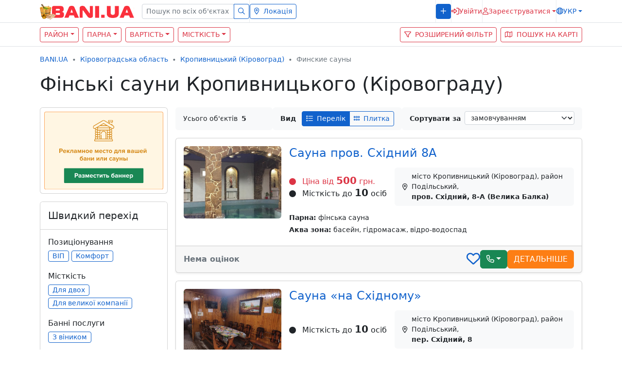

--- FILE ---
content_type: text/html; charset=UTF-8
request_url: https://bani.ua/uk/kirovograd-oblast/kropyvnytskyi/finskie-sauny
body_size: 16142
content:
<!DOCTYPE html> <html class="h-100" lang="uk"> <head> <meta charset="utf-8" > <meta name="viewport" content="width=device-width, initial-scale=1" > <meta name="csrf-token" content="JFj1GqOMZJYWCyys1XcTBsz16fKDB4H8QqvJoiRb"> <title>Фінські сауни Кропивницького (Кіровограду)A: відгуки, ціни, фото – BANI.UA</title> <meta name="description" content="Обирайте фінські сауни Кропивницького (Кіровограду). Всі парні з фото, картою проїзду, відгуками і акціями. Зручний пошук по вартості. Повна і актуальна інформація."> <meta property="og:title" content="Фінські сауни Кропивницького (Кіровограду)A: відгуки, ціни, фото – BANI.UA" > <meta property="og:description" content="Обирайте фінські сауни Кропивницького (Кіровограду). Всі парні з фото, картою проїзду, відгуками і акціями. Зручний пошук по вартості. Повна і актуальна інформація." > <meta property="og:url" content="https://bani.ua/uk/kirovograd-oblast/kropyvnytskyi/finskie-sauny" > <meta name="twitter:title" content="Фінські сауни Кропивницького (Кіровограду)A: відгуки, ціни, фото – BANI.UA"> <meta name="twitter:description" content="Обирайте фінські сауни Кропивницького (Кіровограду). Всі парні з фото, картою проїзду, відгуками і акціями. Зручний пошук по вартості. Повна і актуальна інформація."> <meta property="og:type" content="website" > <meta property="og:image:width" content="800" > <meta property="og:image:height" content="296" > <meta property="og:site_name" content="BANI.UA — всі сауни і бані України" > <meta property="og:image" content="https://bani.ua/promo/img/header/all-bathhouses-of-Ukraine-og.jpg" > <link rel="apple-touch-icon" sizes="152x152" href="https://bani.ua/promo/img/header/apple-touch-icon.png"> <link rel="icon" type="image/png" sizes="32x32" href="https://bani.ua/promo/img/header/favicon-32x32.png"> <link rel="icon" type="image/png" sizes="16x16" href="https://bani.ua/promo/img/header/favicon-16x16.png"> <link rel="shortcut icon" href="https://bani.ua/promo/img/header/favicon.ico"> <link rel="manifest" href="https://bani.ua/promo/img/header/site.webmanifest"> <link rel="mask-icon" href="https://bani.ua/promo/img/header/safari-pinned-tab.svg" color="#343a40"> <link href="/promo/css/app.css?id=a008d328a4befa458da2b2851bb2573e" rel="stylesheet"> <link rel="alternate" href="https://bani.ua/kirovograd-oblast/kropyvnytskyi/finskie-sauny" hreflang="ru-UA"> <link rel="alternate" href="https://bani.ua/uk/kirovograd-oblast/kropyvnytskyi/finskie-sauny" hreflang="uk-UA"> <link rel="alternate" href="https://bani.ua/en/kirovograd-oblast/kropyvnytskyi/finskie-sauny" hreflang="en-US"> <script async src="https://www.googletagmanager.com/gtag/js?id=G-JKL0RTBJ6T" type="74faaeb204b6b59a2153715f-text/javascript"></script> <script type="74faaeb204b6b59a2153715f-text/javascript"> window.dataLayer = window.dataLayer || [];
 function gtag(){dataLayer.push(arguments);}
 gtag('js', new Date());

 gtag('config', 'G-JKL0RTBJ6T'); </script> </head> <body class="d-flex flex-column h-100"> <header> <nav class="navbar text-nowrap fixed-top navbar-light bg-white navbar-expand-lg p-0 border-bottom"> <div class="container"> <a class="navbar-brand" href="https://bani.ua"> <img src="/promo/img/logo.svg" alt="BANI.UA" class="d-inline-block align-text-top" width="194" height="33"> </a> <button class="navbar-toggler text-primary" aria-label="Меню" type="button" data-bs-toggle="collapse" data-bs-target="#navbarContent" aria-controls="navbarContent" aria-expanded="false"> <i class="far fa-bars fs-4"></i> </button> <div class="collapse navbar-collapse hstack gap-2 flex-column flex-lg-row my-2 my-lg-0" id="navbarContent"> <div class="navbar-nav hstack gap-2"> <form class="needs-validation w-100" action="https://bani.ua/uk/search" method="get" novalidate=""> <div class="input-group input-group-sm has-validation"> <input type="text" class="form-control form-control-sm" name="query" placeholder="Пошук по всіх об&#039;єктах" aria-describedby="search" required=""> <button class="btn btn-outline-primary" type="submit" id="search"> <i class="far fa-search"></i> </button> </div> </form> <div class="vr bg-gray-200 d-none d-lg-inline"></div> <div> <button type="button" class="btn btn-outline-primary btn-sm w-100" onclick="if (!window.__cfRLUnblockHandlers) return false; return showLocations(this)" data-href="https://bani.ua/uk/menucities?region=11&amp;city=179" data-cf-modified-74faaeb204b6b59a2153715f-=""> <i class="far fa-map-marker-alt me-2"></i>Локація </button> </div> </div> <div class="navbar-nav ms-lg-auto d-flex align-items-start align-items-lg-center flex-column flex-lg-row hstack gap-2"> <div class="vr bg-gray-200 d-none d-lg-inline"></div> <div class="hstack"> <a class="btn btn-sm btn-primary w-100 text-uppercase letter-spacing-1" href="https://bani.ua/uk/promo/" role="button"> <i class="far fa-plus"></i><span class="ms-2 d-lg-none d-xxl-inline">Додати об&#039;єкт</span> </a> </div> <div class="vr bg-gray-200 d-none d-lg-inline"></div> <div> <button type="button" data-bs-toggle="modal" data-bs-target="#login" class="btn btn-sm border-0 text-danger p-0 hstack gap-2"> <i class="far fa-sign-in-alt fs-6"></i><span class="d-lg-none d-xl-inline">Увійти</span> </button> </div> <div class="vr bg-gray-200 d-none d-lg-inline"></div> <div class="dropdown"> <button type="button" id="registration" data-bs-toggle="dropdown" aria-expanded="false" class="dropdown-toggle btn btn-sm border-0 text-danger p-0 hstack gap-2"> <i class="far fa-user"></i><span class="d-lg-none d-xl-inline">Зареєструватися</span> </button> <div class="dropdown-menu dropdown-menu-end px-2 fs-7 mt-2" aria-labelledby="registration"> <div class="vstack gap-2 text-uppercase"> <a class="btn btn-sm btn-outline-danger w-100" href="https://bani.ua/uk/register-advertiser" role="button">Як рекламодавець</a> <a class="btn btn-sm btn-outline-danger w-100" href="https://bani.ua/uk/register-user" role="button">Як відвідувач</a> </div> </div> </div> <div class="vr bg-gray-200 d-none d-lg-inline"></div> <div class="dropdown"> <button type="button" data-bs-toggle="dropdown" aria-expanded="false" id="lang" class="dropdown-toggle btn p-0 text-uppercase btn-sm border-0 text-primary hstack gap-2"> <i class="far fa-globe"></i>укр </button> <ul aria-labelledby="lang" class="dropdown-menu dropdown-menu-end fs-7 text-uppercase mw-auto mt-2"> <li><a class="dropdown-item " rel="alternate" hreflang="ru"
 href="https://bani.ua/kirovograd-oblast/kropyvnytskyi/finskie-sauny" >рус</a></li> <li><a class="dropdown-item " rel="alternate" hreflang="en"
 href="https://bani.ua/en/kirovograd-oblast/kropyvnytskyi/finskie-sauny" >Eng</a></li> </ul> </div> </div> </div> </div> </nav> <nav class="container-flyid bg-white border-bottom mt-5"> <div class="container"> <div class="row g-0 justify-content-between"> <div class="col-10 col-sm-9 col-md-10 col-lg-7 py-2"> <div class="row g-2"> <div class="col-auto"> <button class="btn btn-outline-danger btn-sm text-uppercase dropdown-toggle" type="button" data-bs-toggle="collapse" data-bs-target="#collapseArea" aria-expanded="false">Район</button> </div> <div class="col-auto"> <button class="btn btn-outline-danger btn-sm text-uppercase dropdown-toggle" type="button" data-bs-toggle="collapse" data-bs-target="#collapseSaunaType" aria-expanded="false">Парна</button> </div> <div class="col-auto"> <button class="btn btn-outline-danger btn-sm text-uppercase dropdown-toggle" type="button" data-bs-toggle="collapse" data-bs-target="#collapseCost" aria-expanded="false">Вартість</button> </div> <div class="col-auto"> <button class="btn btn-outline-danger btn-sm text-uppercase dropdown-toggle" type="button" data-bs-toggle="collapse" data-bs-target="#collapseСapacity" aria-expanded="false">Місткість</button> </div> </div> </div> <div class="col-1 col-md-auto py-2"> <div class="row g-2"> <div class="col-md-auto d-flex justify-content-end"> <button class="btn btn-outline-danger btn-sm text-uppercase" type="button" data-bs-toggle="collapse" data-bs-target="#collapseFilter" aria-expanded="false" aria-label="Расширенный фильтр"> <i class="far fa-filter"></i><span class="ms-2 d-none d-lg-inline">Розширений фільтр</span> </button> </div> <div class="col-md-auto d-flex justify-content-end"> <a href="https://bani.ua/uk/map" onclick="if (!window.__cfRLUnblockHandlers) return false; return showOnMap()" role="button" class="btn btn-outline-danger btn-sm text-uppercase" title="Пошук на карті" data-cf-modified-74faaeb204b6b59a2153715f-=""><i class="far fa-map"></i><span class="ms-2 d-none d-lg-inline">Пошук на карті</span></a> <form method="post" action="https://bani.ua/uk/map" id="mapform"> <input type="hidden" name="_token" value="JFj1GqOMZJYWCyys1XcTBsz16fKDB4H8QqvJoiRb"> <input type="hidden" name="region" value="kirovograd-oblast"> <input type="hidden" name="city" value="kropyvnytskyi"> </form> </div> </div> </div> </div> </div> </nav> <div class="container collapse mt-3" id="collapseArea"> <div class="card card-body shadow-sm"> <div class="row g-2"> <div class="col-12"> <a href="https://bani.ua/uk/kirovograd-oblast/kropyvnytskyi/area-podilskyi" class="btn btn-link bg-light w-100 fw-bold text-start" role="button">Подільський</a> </div> <div class="col-12"> <a href="https://bani.ua/uk/kirovograd-oblast/kropyvnytskyi/area-fortechnyi" class="btn btn-link bg-light w-100 fw-bold text-start" role="button">Фортечний</a> </div> </div> <div class="mt-3 d-flex justify-content-center"> <button type="button" class="btn btn-sm btn-outline-primary p-1 fs-7 lh-1 collapse-hide" >Згорнути</button> </div> </div> </div> <div class="container collapse mt-3" id="collapseSaunaType"> <div class="card card-body shadow-sm"> <div class="row g-2"> <div class="col-xl-3 col-md-4 col-sm-6"> <a href="https://bani.ua/uk/kirovograd-oblast/kropyvnytskyi/bani-na-drovah" class="btn btn-sm btn-link bg-light w-100 text-start" role="button">Бані на дровах</a> </div> <div class="col-xl-3 col-md-4 col-sm-6"> <span class="active cursor-dafault btn btn-sm btn-primary w-100 text-start" role="button">Фінська сауна</span> </div> <div class="col-xl-3 col-md-4 col-sm-6"> <a href="https://bani.ua/uk/kirovograd-oblast/kropyvnytskyi/chan-bani" class="btn btn-sm btn-link bg-light w-100 text-start" role="button">Чан бані</a> </div> </div> <div class="mt-3 d-flex justify-content-center"> <button type="button" class="btn btn-sm btn-outline-primary p-1 fs-7 lh-1 collapse-hide">Згорнути</button> </div> </div> </div> <div class="container collapse mt-3" id="collapseCost"> <div class="card card-body shadow-sm"> <div class="row g-2"> <div class="col-xl-3 col-md-4 col-sm-6"> <a href="https://bani.ua/uk/kirovograd-oblast/kropyvnytskyi/price-200-500" class="btn btn-sm btn-link bg-light w-100 text-start" role="button">від 200 до 500 грн./год.</a> </div> <div class="col-xl-3 col-md-4 col-sm-6"> <a href="https://bani.ua/uk/kirovograd-oblast/kropyvnytskyi/price-500-800" class="btn btn-sm btn-link bg-light w-100 text-start" role="button">від 500 до 800 грн./год.</a> </div> <div class="col-xl-3 col-md-4 col-sm-6"> <a href="https://bani.ua/uk/kirovograd-oblast/kropyvnytskyi/price-more-than-2000" class="btn btn-sm btn-link bg-light w-100 text-start" role="button">більше 2000 грн./год</a> </div> </div> <div class="mt-3 d-flex justify-content-center"> <button type="button" class="btn btn-sm btn-outline-primary p-1 fs-7 lh-1 collapse-hide">Згорнути</button> </div> </div> </div> <div class="container collapse mt-3" id="collapseСapacity"> <div class="card card-body shadow-sm"> <div class="row g-2"> <div class="col-xl-3 col-md-4 col-sm-6"> <a href="https://bani.ua/uk/kirovograd-oblast/kropyvnytskyi/capacity-5-10" class="btn btn-sm btn-link bg-light w-100 text-start" role="button">5-10 осіб</a> </div> <div class="col-xl-3 col-md-4 col-sm-6"> <a href="https://bani.ua/uk/kirovograd-oblast/kropyvnytskyi/capacity-10-15" class="btn btn-sm btn-link bg-light w-100 text-start" role="button">10-15 осіб</a> </div> </div> <div class="mt-3 d-flex justify-content-center"> <button type="button" class="btn btn-sm btn-outline-primary p-1 fs-7 lh-1 collapse-hide">Згорнути</button> </div> </div> </div> <div class="container collapse mt-3" id="collapseFilter"> <div class="card card-body shadow-sm fs-7"> <form action="https://bani.ua/uk/kirovograd-oblast/kropyvnytskyi" class="font-size-sm" method="get"> <input type="hidden" name="search" value="1"> <div class="row g-2"> <script type="74faaeb204b6b59a2153715f-text/javascript"> setTimeout(function() {
 new SlimSelect({
 select: '#price',
 searchText: 'Нічого не знайдено',
 searchPlaceholder: 'Введіть запит',
 placeholder: 'Виберіть',
 }),
 new SlimSelect({
 select: '#сapacity',
 searchText: 'Нічого не знайдено',
 searchPlaceholder: 'Введіть запит',
 placeholder: 'Виберіть',
 }),
 new SlimSelect({
 select: '#saunatype',
 searchText: 'Нічого не знайдено',
 searchPlaceholder: 'Введіть запит',
 placeholder: 'Виберіть',
 }),
 new SlimSelect({
 select: '#parking',
 searchText: 'Нічого не знайдено',
 searchPlaceholder: 'Введіть запит',
 placeholder: 'Виберіть',
 }),
 new SlimSelect({
 select: '#district',
 searchText: 'Нічого не знайдено',
 searchPlaceholder: 'Введіть запит',
 placeholder: 'Виберіть',
 }),
 new SlimSelect({
 select: '#aqua',
 searchText: 'Нічого не знайдено',
 searchPlaceholder: 'Введіть запит',
 placeholder: 'Виберіть',
 }),
 new SlimSelect({
 select: '#territory',
 searchText: 'Нічого не знайдено',
 searchPlaceholder: 'Введіть запит',
 placeholder: 'Виберіть',
 }),
 new SlimSelect({
 select: '#accessories',
 searchText: 'Нічого не знайдено',
 searchPlaceholder: 'Введіть запит',
 placeholder: 'Виберіть',
 }),
 new SlimSelect({
 select: '#spa',
 searchText: 'Нічого не знайдено',
 searchPlaceholder: 'Введіть запит',
 placeholder: 'Виберіть',
 }),
 new SlimSelect({
 select: '#services',
 searchText: 'Нічого не знайдено',
 searchPlaceholder: 'Введіть запит',
 placeholder: 'Виберіть',
 }),
 new SlimSelect({
 select: '#entertainment',
 searchText: 'Нічого не знайдено',
 searchPlaceholder: 'Введіть запит',
 placeholder: 'Виберіть',
 }),
 new SlimSelect({
 select: '#kitchen',
 searchText: 'Нічого не знайдено',
 searchPlaceholder: 'Введіть запит',
 placeholder: 'Виберіть',
 }),
 new SlimSelect({
 select: '#other',
 searchText: 'Нічого не знайдено',
 searchPlaceholder: 'Введіть запит',
 placeholder: 'Виберіть',
 })
 }, 300) </script> <div class="col-xl-6"> <div class="mb-2 fw-bold">Вартість</div> <select id="price" multiple name="max_price[]"> <option value="100" >до 100 грн.</option> <option value="200" >до 200 грн.</option> <option value="500" >до 500 грн.</option> <option value="800" >до 800 грн.</option> <option value="1000" >до 1000 грн.</option> <option value="1500" >до 1500 грн.</option> <option value="2000" >до 2000 грн.</option> <option value="2001" >більше 2000 грн.</option> </select> </div> <div class="col-xl-6"> <div class="mb-2 fw-bold">Місткість</div> <select id="сapacity" multiple name="capacity[]" > <option value="2" >для двох</option> <option value="5" >1-5 осіб</option> <option value="10" >5-10 осіб</option> <option value="15" >10-15 осіб</option> <option value="25" >15-25 осіб</option> <option value="100" >більше 25 осіб</option> </select> </div> <div class="col-xl-6"> <div class="mb-2 fw-bold">Парна</div> <select id="saunatype" multiple name="room_type[]" > <option value="1" >Руська баня</option> <option value="2" >Баня на дровах</option> <option value="3" >Фінська сауна</option> <option value="4" >Турецька баня</option> <option value="5" >Японська баня</option> <option value="6" >Інфочервона кабіна</option> <option value="7" >Римська терма</option> <option value="8" >Кедрова бочка / Фітобочка</option> <option value="9" >Чан баня</option> <option value="10" >Кріосауна</option> </select> </div> <div class="col-xl-6"> <div class="mb-2 fw-bold">Парковка</div> <select id="parking" multiple name="s[]"> <option value="43" >Ні</option> <option value="45" >Приватна</option> <option value="44" >Приватна з відеоспостереженням</option> <option value="94" >Громадська безкоштовна</option> <option value="95" >Громадська платна</option> </select> </div> <div class="col-xl-6"> <div class="mb-2 fw-bold">Район / Мікрорайон</div> <select id="district" multiple name="area[]"> <option value="56" class="fw-bold fs-6" >Подільський</option> <option value="55" class="fw-bold fs-6" >Фортечний</option> </select> </div> <div class="col-xl-6"> <div class="mb-2 fw-bold">Аква зона</div> <select id="aqua" multiple name="treatment[]"> <option value="1" >Басейн</option> <option value="2" >Противоток</option> <option value="3" >Купель</option> <option value="4" >Душ</option> <option value="5" >Гейзер</option> <option value="6" >Гідромасаж</option> <option value="7" >Відро-водоспад</option> <option value="8" >Душ «шарко»</option> <option value="9" >Вихід на озеро / річку</option> </select> </div> <div class="col-xl-6"> <div class="mb-2 fw-bold">Tериторія</div> <select id="territory" multiple name="s[]"> <option value="59" >Літня веранда</option> <option value="60" >Тераса</option> <option value="61" >Ліс</option> <option value="62" >Озеро</option> <option value="63" >Ставок</option> <option value="64" >Море</option> <option value="65" >Річка</option> <option value="66" >Парк</option> <option value="67" >Газон</option> <option value="68" >Дитячий майданчик</option> <option value="69" >Гамак</option> <option value="70" >Пляж</option> <option value="71" >Парасольки</option> <option value="72" >Лежаки</option> <option value="73" >Сад</option> <option value="74" >Клумба</option> </select> </div> <div class="col-xl-6"> <div class="mb-2 fw-bold">Банні аксесуари</div> <select id="accessories" multiple name="s[]"> <option value="75" >Віники</option> <option value="77" >Простирадла</option> <option value="78" >Шапки</option> <option value="79" >Тапки</option> <option value="80" >Рушники</option> <option value="81" >Халат</option> </select> </div> <div class="col-xl-6"> <div class="mb-2 fw-bold">SPA-процедури</div> <select id="spa" multiple name="s[]"> <option value="38" >Арома-масла</option> <option value="40" >Масаж оздоровчий</option> <option value="41" >Пілінг</option> <option value="58" >Масаж розслабляючий</option> <option value="76" >Масаж антицелюлітний</option> </select> </div> <div class="col-xl-6"> <div class="mb-2 fw-bold">Послуги</div> <select id="services" multiple name="s[]"> <option value="3" >Банкетний зал</option> <option value="8" >Кальян</option> <option value="9" >Камін</option> <option value="12" >Мангал</option> <option value="13" >Солярій</option> <option value="17" >Тренажерний зал</option> <option value="30" >Бар</option> <option value="31" >Ресторан</option> <option value="39" >Банщик</option> <option value="42" >Стріп-шоу</option> <option value="82" >Адміністратор</option> <option value="83" >Готель</option> <option value="84" >Вода питна</option> <option value="85" >Кімната відпочинку</option> <option value="86" >Посуд</option> <option value="87" >Кухар</option> <option value="88" >Медична допомога</option> </select> </div> <div class="col-xl-6"> <div class="mb-2 fw-bold">Розваги</div> <select id="entertainment" multiple name="s[]"> <option value="2" >Аудіоапаратура</option> <option value="5" >WIFI</option> <option value="7" >Відеоапаратура</option> <option value="10" >Караоке</option> <option value="14" >Cупутникове ТБ</option> <option value="15" >Танцпол</option> <option value="16" >Стрип-подіум</option> <option value="18" >Фортепіано</option> <option value="89" >Стрип-шоу</option> <optgroup label="Настільні ігри"> <option value="46" >Аерохокей</option> <option value="47" >Більярд</option> <option value="48" >Доміно</option> <option value="49" >Нарди</option> <option value="50" >Настільний теніс</option> <option value="51" >Настільний футбол</option> <option value="52" >Шахмати</option> <option value="53" >Шашки</option> <option value="55" >Карти</option> <option value="56" >Дартс</option> </optgroup> </select> </div> <div class="col-xl-6"> <div class="mb-2 fw-bold">Кухня</div> <select id="kitchen" multiple name="s[]"> <optgroup label="Їжа"> <option value="19" >Українська кухня</option> <option value="20" >Російська кухня</option> <option value="21" >Домашня кухня</option> <option value="22" >Європейська кухня</option> <option value="23" >Кавказька кухня</option> <option value="24" >Грузинська кухня</option> <option value="25" >Узбекська кухня</option> <option value="26" >Східна кухня</option> <option value="27" >Японська кухня</option> <option value="28" >Китайська кухня</option> <option value="32" >Шашлик</option> <option value="33" >Страви на мангалі</option> <option value="37" >Можна приносити з собою</option> <option value="93" >Індійська кухня</option> </optgroup> <optgroup label="Напої"> <option value="29" >Кава</option> <option value="34" >Пиво на розлив</option> <option value="35" >Чай чорний</option> <option value="36" >Трав&#039;яний чай</option> <option value="90" >Пиво пляшкове</option> <option value="91" >Чай зелений</option> <option value="92" >Міцний алкоголь</option> </optgroup> </select> </div> <div class="col-xl-6"> <div class="mb-2 fw-bold">Різне</div> <select id="other" multiple name="other[]"> <option value="1" >З відгуками</option> <option value="2" >З відео</option> <option value="3" >Цілодобові</option> <option value="4" >Прийом Visa/MasterCard</option> </select> </div> </div> <div class="mt-3 d-flex gap-2"> <button type="button" class="btn btn-outline-primary collapse-hide">Згорнути</button> <button type="reset" class="btn btn-outline-primary me-auto">Скинути</button> <button type="submit" class="btn btn-primary buttonWithSpinner">Знайти</button> </div> </form> </div> </div> </header> <main class="container d-flex flex-column mb-3 "> <div class="row gap-3 mb-3"> <div class="col-12"> <script type="application/ld+json">{"@context":"http:\/\/schema.org","@type":"BreadcrumbList","itemListElement":[{"@type":"ListItem","position":1,"item":{"@id":"https:\/\/bani.ua","name":"Сауни України","image":null}},{"@type":"ListItem","position":2,"item":{"@id":"https:\/\/bani.ua\/uk\/kirovograd-oblast","name":"Сауни Кіровоградської області","image":null}},{"@type":"ListItem","position":3,"item":{"@id":"https:\/\/bani.ua\/uk\/kirovograd-oblast\/kropyvnytskyi","name":"Сауни Кропивницького (Кіровограду)","image":null}},{"@type":"ListItem","position":4,"item":{"@id":"https:\/\/bani.ua\/uk\/kirovograd-oblast\/kropyvnytskyi\/finskie-sauny","name":"Финские сауны","image":null}}]}</script> <nav aria-label="breadcrumb"> <ol class="breadcrumb fs-7 mt-3"> <li class="breadcrumb-item"> <a href="https://bani.ua">BANI.UA</a> </li> <li class="breadcrumb-item"> <a href="https://bani.ua/uk/kirovograd-oblast">Кіровоградська область</a> </li> <li class="breadcrumb-item"> <a href="https://bani.ua/uk/kirovograd-oblast/kropyvnytskyi">Кропивницький (Кіровоград)</a> </li> <li class="breadcrumb-item active" aria-current="page" > Финские сауны </li> </ol> </nav> <h1>Фінські сауни Кропивницького (Кіровограду)</h1> </div> </div> <div class="d-flex d-lg-inline flex-column"> <div class="order-2 ms-lg-3 ms-0 float-end col-lg-8 col-xl-9"> <div class="d-flex flex-row align-items-center align-items-stretch flex-wrap fs-7 gap-2"> <div class="flex-grow-1 d-flex align-items-center rounded bg-light py-2 px-3"> Усього об&#039;єктів <b class="ms-2"> 5 </b> </div> <div class="rounded bg-light py-2 px-3"> <div class="d-inline-flex align-items-center me-2 fw-bold">Вид</div> <div class="btn-group btn-group-sm" role="group"> <button type="button" class="btn btn-outline-primary active" onclick="if (!window.__cfRLUnblockHandlers) return false; showAs('list')" data-cf-modified-74faaeb204b6b59a2153715f-=""><i class="far fa-list"></i><span class="ms-2 d-none d-md-inline">Перелік</span></button> <button type="button" class="btn btn-outline-primary " onclick="if (!window.__cfRLUnblockHandlers) return false; showAs('tile')" data-cf-modified-74faaeb204b6b59a2153715f-=""><i class="far fa-grip-horizontal"></i><span class="ms-2 d-none d-md-inline">Плитка</span></button> </div> </div> <div class="d-inline-flex flex-fill rounded bg-light py-2 px-3"> <div class="d-inline-flex align-items-center me-2 fw-bold text-nowrap">Сортувати за</div> <div class="w-100"> <select class="form-select form-select-sm" name="sort[]" onchange="if (!window.__cfRLUnblockHandlers) return false; ordering(this)" data-cf-modified-74faaeb204b6b59a2153715f-=""> <option value="0" selected>замовчуванням</option> <option value="1" >спаданням ціни</option> <option value="2" >зростанням ціни</option> <option value="3" >популярністю</option> <option value="4" >рейтингом</option> <option value="5" >відгуками</option> </select> </div> </div> </div> <div id="saunas-block" class="row py-3 g-3"> <div class="col-12"> <section class="card shadow-sm"> <div class="card-body"> <div class="d-flex d-md-inline flex-column"> <div class="order-2 h-100 col-md-4 col-lg-4 col-xl-3 col-xxl-auto float-sm-start text-center me-0 me-md-3 mt-2 mt-md-0"> <a href="https://bani.ua/uk/sauna-prov-skhidniy-8a-1595" rel="nofollow"> <img src="https://bani.ua/promo/img/articles-bg.gif" data-src="/storage/19773/conversions/FMszvHWka5jWjsWE0x162wiUUW2m5mR5-small.jpg"
 class="rounded w-100 lazyload" alt="Сауна пров. Східний 8А"></a><br> </div> <h2 class="order-1 h4"><a href="https://bani.ua/uk/sauna-prov-skhidniy-8a-1595">Сауна пров. Східний 8А</a></h2> <div class="order-3 d-flex flex-xl-row flex-column flex-nowrap align-items-baseline align-items-xl-center my-3"> <div class="me-3 mb-3 mb-xl-0"> <div class="text-danger mb-0 text-nowrap fs-6 lh-sm"><i class="fa fa-circle me-2 fs-7"></i> Ціна від <strong class="fs-5">500</strong> грн. </div> <div class="text-dark mb-0 text-nowrap fs-6 lh-sm"><i class="fa fa-circle me-2 fs-7"></i> Місткість до <strong class="fs-5">10</strong> осіб </div> </div> <div class="w-100 px-3 py-2 rounded hstack bg-light fs-7"> <i class="far fa-map-marker-alt me-2"></i> <div> місто Кропивницький (Кіровоград),
 район Подільський, <br><strong>пров. Східний, 8-А (Велика Балка)</strong> </div> </div> </div> <div class="order-3 fs-7 lh-sm d-flex flex-column"> <p class="mb-2"><strong>Парна:</strong> фінська сауна </p> <p class="mb-2"><strong>Аква зона:</strong> басейн, гідромасаж, відро-водоспад </p> </div> </div> </div> <div class="card-footer d-flex align-items-center flex-wrap gap-2"> <div class="me-auto"> <div class="fw-bold text-muted">Нема оцінок</div> </div> <div class="d-flex flex-grow-1 flex-sm-grow-0 justify-content-end align-items-center gap-2"> <label class="likecheckbox"> <input type="checkbox" id="favorites-1595" data-bs-toggle="modal" data-bs-target="#favorites" onchange="if (!window.__cfRLUnblockHandlers) return false; this.checked = false" data-cf-modified-74faaeb204b6b59a2153715f-=""> <i class="checkmark fas fa-heart text-primary fs-3 cursor-pointer"></i> </label> <div class="dropdown"> <button class="btn btn-success dropdown-toggle" onclick="if (!window.__cfRLUnblockHandlers) return false; showPhoneLog(1595,'https://bani.ua/uk/objects/1595/phones/2092')" type="button" data-bs-toggle="dropdown" aria-expanded="false" data-cf-modified-74faaeb204b6b59a2153715f-=""><i class="far fa-phone"></i></button> <ul class="dropdown-menu"> <li> <a class="dropdown-item" href="tel:+380505798057" onclick="if (!window.__cfRLUnblockHandlers) return false; return callPhoneLog('https://bani.ua/uk/objects/1595/call?phone=%252B380505798057')" data-cf-modified-74faaeb204b6b59a2153715f-=""><img src="https://bani.ua/promo/img/ico-phones/call-vodafone.png" width="18" height="18" alt="Vodafone" class="me-1"> +38(050) 579-80-57 </a> </li> </ul> </div> <a class="btn btn-orange text-white text-uppercase w-100" href="https://bani.ua/uk/sauna-prov-skhidniy-8a-1595" role="button">Детальніше</a> </div> </div> </section> </div> <div class="col-12"> <section class="card shadow-sm"> <div class="card-body"> <div class="d-flex d-md-inline flex-column"> <div class="order-2 h-100 col-md-4 col-lg-4 col-xl-3 col-xxl-auto float-sm-start text-center me-0 me-md-3 mt-2 mt-md-0"> <a href="https://bani.ua/uk/sauna-na-vostochnom-1565" rel="nofollow"> <img src="https://bani.ua/promo/img/articles-bg.gif" data-src="/storage/19273/conversions/MWB6qksFikSruJGeVfxmjFUCTpaPJjV5-small.jpg"
 class="rounded w-100 lazyload" alt="Сауна «на Східному»"></a><br> </div> <h2 class="order-1 h4"><a href="https://bani.ua/uk/sauna-na-vostochnom-1565">Сауна «на Східному»</a></h2> <div class="order-3 d-flex flex-xl-row flex-column flex-nowrap align-items-baseline align-items-xl-center my-3"> <div class="me-3 mb-3 mb-xl-0"> <div class="text-dark mb-0 text-nowrap fs-6 lh-sm"><i class="fa fa-circle me-2 fs-7"></i> Місткість до <strong class="fs-5">10</strong> осіб </div> </div> <div class="w-100 px-3 py-2 rounded hstack bg-light fs-7"> <i class="far fa-map-marker-alt me-2"></i> <div> місто Кропивницький (Кіровоград),
 район Подільський, <br><strong>пер. Східний, 8</strong> </div> </div> </div> <div class="order-3 fs-7 lh-sm d-flex flex-column"> <p class="mb-2"><strong>Парна:</strong> фінська сауна </p> <p class="mb-2"><strong>Послуги:</strong> адміністратор, банкетний зал, мангал, бар, вода питна, кімната відпочинку, посуд </p> <p class="mb-2"><strong>Аква зона:</strong> басейн, душ, відро-водоспад </p> </div> </div> </div> <div class="card-footer d-flex align-items-center flex-wrap gap-2"> <div class="me-auto"> <div class="fw-bold text-muted">Нема оцінок</div> </div> <div class="d-flex flex-grow-1 flex-sm-grow-0 justify-content-end align-items-center gap-2"> <label class="likecheckbox"> <input type="checkbox" id="favorites-1565" data-bs-toggle="modal" data-bs-target="#favorites" onchange="if (!window.__cfRLUnblockHandlers) return false; this.checked = false" data-cf-modified-74faaeb204b6b59a2153715f-=""> <i class="checkmark fas fa-heart text-primary fs-3 cursor-pointer"></i> </label> <a class="btn btn-orange text-white text-uppercase w-100" href="https://bani.ua/uk/sauna-na-vostochnom-1565" role="button">Детальніше</a> </div> </div> </section> </div> <div class="col-12"> <section class="card shadow-sm"> <div class="card-body"> <div class="d-flex d-md-inline flex-column"> <div class="order-2 h-100 col-md-4 col-lg-4 col-xl-3 col-xxl-auto float-sm-start text-center me-0 me-md-3 mt-2 mt-md-0"> <a href="https://bani.ua/uk/sauna-eco-relax-s-basseynom-1097" rel="nofollow"> <img src="https://bani.ua/promo/img/articles-bg.gif" data-src="/storage/9175/conversions/61270YERadacvoWHPF9gfgcHmFqahT24-small.jpg"
 class="rounded w-100 lazyload" alt="Сауна «Eco Relax» з басейном"></a><br> <span class="badge bg-danger mt-1"><i class="far fa-gift me-1"></i>Є акції та знижки</span> </div> <h2 class="order-1 h4"><a href="https://bani.ua/uk/sauna-eco-relax-s-basseynom-1097">Сауна «Eco Relax» з басейном</a></h2> <div class="order-3 d-flex flex-xl-row flex-column flex-nowrap align-items-baseline align-items-xl-center my-3"> <div class="me-3 mb-3 mb-xl-0"> <div class="text-dark mb-0 text-nowrap fs-6 lh-sm"><i class="fa fa-circle me-2 fs-7"></i> Місткість до <strong class="fs-5">10</strong> осіб </div> </div> <div class="w-100 px-3 py-2 rounded hstack bg-light fs-7"> <i class="far fa-map-marker-alt me-2"></i> <div> місто Кропивницький (Кіровоград),
 район Фортечний, <br><strong>вул. Соборна, 38</strong> </div> </div> </div> <div class="order-3 fs-7 lh-sm d-flex flex-column"> <p class="mb-2"><strong>Парна:</strong> фінська сауна </p> <p class="mb-2"><strong>Аква зона:</strong> басейн, душ, гідромасаж </p> </div> </div> </div> <div class="card-footer d-flex align-items-center flex-wrap gap-2"> <div class="me-auto"> <div class="fw-bold text-success">Нормально<i class="fas fa-star text-warning mx-1"></i>4.3</div> <div class="text-muted fs-7">Грунтуючись на <strong>21 відгуку</strong></div> </div> <div class="d-flex flex-grow-1 flex-sm-grow-0 justify-content-end align-items-center gap-2"> <label class="likecheckbox"> <input type="checkbox" id="favorites-1097" data-bs-toggle="modal" data-bs-target="#favorites" onchange="if (!window.__cfRLUnblockHandlers) return false; this.checked = false" data-cf-modified-74faaeb204b6b59a2153715f-=""> <i class="checkmark fas fa-heart text-primary fs-3 cursor-pointer"></i> </label> <a class="btn btn-orange text-white text-uppercase w-100" href="https://bani.ua/uk/sauna-eco-relax-s-basseynom-1097" role="button">Детальніше</a> </div> </div> </section> </div> <div class="col-12"> <section class="card shadow-sm"> <div class="card-body"> <div class="d-flex d-md-inline flex-column"> <div class="order-2 h-100 col-md-4 col-lg-4 col-xl-3 col-xxl-auto float-sm-start text-center me-0 me-md-3 mt-2 mt-md-0"> <a href="https://bani.ua/uk/sauna-banya-santa-fe-204" rel="nofollow"> <img src="https://bani.ua/promo/img/articles-bg.gif" data-src="/storage/727/conversions/BqpO52RMV8fDbcfHqMkdK1VMc3WlZDHu-small.jpg"
 class="rounded w-100 lazyload" alt="Сауна-Лазня «Санта Фе»"></a><br> </div> <h2 class="order-1 h4"><a href="https://bani.ua/uk/sauna-banya-santa-fe-204">Сауна-Лазня «Санта Фе»</a></h2> <div class="order-3 d-flex flex-xl-row flex-column flex-nowrap align-items-baseline align-items-xl-center my-3"> <div class="me-3 mb-3 mb-xl-0"> <div class="text-dark mb-0 text-nowrap fs-6 lh-sm"><i class="fa fa-circle me-2 fs-7"></i> Місткість до <strong class="fs-5">8</strong> осіб </div> </div> <div class="w-100 px-3 py-2 rounded hstack bg-light fs-7"> <i class="far fa-map-marker-alt me-2"></i> <div> місто Кропивницький (Кіровоград),
 район Подільський, <br><strong>вул. Кавказька, 16 А</strong> </div> </div> </div> <div class="order-3 fs-7 lh-sm d-flex flex-column"> <p class="mb-2"><strong>Парна:</strong> баня на дровах, фінська сауна </p> <p class="mb-2"><strong>Аква зона:</strong> басейн, душ </p> </div> </div> </div> <div class="card-footer d-flex align-items-center flex-wrap gap-2"> <div class="me-auto"> <div class="fw-bold text-muted">Нема оцінок</div> </div> <div class="d-flex flex-grow-1 flex-sm-grow-0 justify-content-end align-items-center gap-2"> <label class="likecheckbox"> <input type="checkbox" id="favorites-204" data-bs-toggle="modal" data-bs-target="#favorites" onchange="if (!window.__cfRLUnblockHandlers) return false; this.checked = false" data-cf-modified-74faaeb204b6b59a2153715f-=""> <i class="checkmark fas fa-heart text-primary fs-3 cursor-pointer"></i> </label> <a class="btn btn-orange text-white text-uppercase w-100" href="https://bani.ua/uk/sauna-banya-santa-fe-204" role="button">Детальніше</a> </div> </div> </section> </div> <div class="col-12"> <section class="card shadow-sm"> <div class="card-body"> <div class="d-flex d-md-inline flex-column"> <div class="order-2 h-100 col-md-4 col-lg-4 col-xl-3 col-xxl-auto float-sm-start text-center me-0 me-md-3 mt-2 mt-md-0"> <a href="https://bani.ua/uk/sauna-smereka-1546" rel="nofollow"> <img src="https://bani.ua/promo/img/articles-bg.gif" data-src="/storage/18861/conversions/kplbBu1B4zLtOnWspocoaPo3CPm0Io2R-small.jpg"
 class="rounded w-100 lazyload" alt="Фінська сауна «Смерека»"></a><br> </div> <h2 class="order-1 h4"><a href="https://bani.ua/uk/sauna-smereka-1546">Фінська сауна «Смерека»</a></h2> <div class="order-3 d-flex flex-xl-row flex-column flex-nowrap align-items-baseline align-items-xl-center my-3"> <div class="me-3 mb-3 mb-xl-0"> <div class="text-dark mb-0 text-nowrap fs-6 lh-sm"><i class="fa fa-circle me-2 fs-7"></i> Місткість до <strong class="fs-5">5</strong> осіб </div> </div> <div class="w-100 px-3 py-2 rounded hstack bg-light fs-7"> <i class="far fa-map-marker-alt me-2"></i> <div> місто Кропивницький (Кіровоград),
 район Подільський, <br><strong>вул. Пашутинська, 34</strong> </div> </div> </div> <div class="order-3 fs-7 lh-sm d-flex flex-column"> <p class="mb-2"><strong>Парна:</strong> фінська сауна </p> <p class="mb-2"><strong>Аква зона:</strong> душ, відро-водоспад </p> </div> </div> </div> <div class="card-footer d-flex align-items-center flex-wrap gap-2"> <div class="me-auto"> <div class="fw-bold text-muted">Нема оцінок</div> </div> <div class="d-flex flex-grow-1 flex-sm-grow-0 justify-content-end align-items-center gap-2"> <label class="likecheckbox"> <input type="checkbox" id="favorites-1546" data-bs-toggle="modal" data-bs-target="#favorites" onchange="if (!window.__cfRLUnblockHandlers) return false; this.checked = false" data-cf-modified-74faaeb204b6b59a2153715f-=""> <i class="checkmark fas fa-heart text-primary fs-3 cursor-pointer"></i> </label> <a class="btn btn-orange text-white text-uppercase w-100" href="https://bani.ua/uk/sauna-smereka-1546" role="button">Детальніше</a> </div> </div> </section> </div> </div> <div class="row g-3"> <div class="col-12"> <h2>Дивіться інші об&#039;єкти у цьому регіоні</h2> </div> <div class="col-12"> <section class="card shadow-sm"> <div class="card-body"> <div class="d-flex d-md-inline flex-column"> <div class="order-2 h-100 col-md-4 col-lg-4 col-xl-3 col-xxl-auto float-sm-start text-center me-0 me-md-3 mt-2 mt-md-0"> <a href="https://bani.ua/uk/chan-khauz-2206" rel="nofollow"> <img src="https://bani.ua/promo/img/articles-bg.gif" data-src="/storage/27744/conversions/HhXDFWUmVeHA0D5BH4U8qL68dNcTTpKu-small.jpg"
 class="rounded w-100 lazyload" alt="«Чан хауз»"></a><br> </div> <h2 class="order-1 h4"><a href="https://bani.ua/uk/chan-khauz-2206">«Чан хауз»</a></h2> <div class="order-3 d-flex flex-xl-row flex-column flex-nowrap align-items-baseline align-items-xl-center my-3"> <div class="me-3 mb-3 mb-xl-0"> <div class="text-dark mb-0 text-nowrap fs-6 lh-sm"><i class="fa fa-circle me-2 fs-7"></i> Місткість до <strong class="fs-5">10</strong> осіб </div> </div> <div class="w-100 px-3 py-2 rounded hstack bg-light fs-7"> <i class="far fa-map-marker-alt me-2"></i> <div> місто Кропивницький (Кіровоград),
 район Фортечний, <br><strong>СТ Комунальник, Куріний провулок</strong> </div> </div> </div> <div class="order-3 fs-7 lh-sm d-flex flex-column"> <p class="mb-2"><strong>Парна:</strong> баня на дровах, чан баня </p> <p class="mb-2"><strong>Послуги:</strong> мангал, готель, вода питна </p> <p class="mb-2"><strong>Аква зона:</strong> басейн, купель, вихід на озеро / річку </p> </div> </div> </div> <div class="card-footer d-flex align-items-center flex-wrap gap-2"> <div class="me-auto"> <div class="fw-bold text-muted">Нема оцінок</div> </div> <div class="d-flex flex-grow-1 flex-sm-grow-0 justify-content-end align-items-center gap-2"> <label class="likecheckbox"> <input type="checkbox" id="favorites-2206" data-bs-toggle="modal" data-bs-target="#favorites" onchange="if (!window.__cfRLUnblockHandlers) return false; this.checked = false" data-cf-modified-74faaeb204b6b59a2153715f-=""> <i class="checkmark fas fa-heart text-primary fs-3 cursor-pointer"></i> </label> <a class="btn btn-orange text-white text-uppercase w-100" href="https://bani.ua/uk/chan-khauz-2206" role="button">Детальніше</a> </div> </div> </section> </div> <div class="col-12"> <section class="card shadow-sm"> <div class="card-body"> <div class="d-flex d-md-inline flex-column"> <div class="order-2 h-100 col-md-4 col-lg-4 col-xl-3 col-xxl-auto float-sm-start text-center me-0 me-md-3 mt-2 mt-md-0"> <a href="https://bani.ua/uk/sauna-u-dnepra-618" rel="nofollow"> <img src="https://bani.ua/promo/img/articles-bg.gif" data-src="/storage/2875/conversions/CLWv67lW1gAPocWyV6vbVxZynDuRUWYL-small.jpg"
 class="rounded w-100 lazyload" alt="Сауна «Біля Дніпра»"></a><br> </div> <h2 class="order-1 h4"><a href="https://bani.ua/uk/sauna-u-dnepra-618">Сауна «Біля Дніпра»</a></h2> <div class="order-3 d-flex flex-xl-row flex-column flex-nowrap align-items-baseline align-items-xl-center my-3"> <div class="me-3 mb-3 mb-xl-0"> <div class="text-dark mb-0 text-nowrap fs-6 lh-sm"><i class="fa fa-circle me-2 fs-7"></i> Місткість до <strong class="fs-5">10</strong> осіб </div> </div> <div class="w-100 px-3 py-2 rounded hstack bg-light fs-7"> <i class="far fa-map-marker-alt me-2"></i> <div> місто Світловодськ, <br><strong>Дніпро-2</strong> </div> </div> </div> <div class="order-3 fs-7 lh-sm d-flex flex-column"> <p class="mb-2"><strong>Парна:</strong> баня на дровах, фінська сауна </p> <p class="mb-2"><strong>Послуги:</strong> мангал, банщик </p> <p class="mb-2"><strong>Аква зона:</strong> басейн, вихід на озеро / річку, душ </p> </div> </div> </div> <div class="card-footer d-flex align-items-center flex-wrap gap-2"> <div class="me-auto"> <div class="fw-bold text-muted">Нема оцінок</div> </div> <div class="d-flex flex-grow-1 flex-sm-grow-0 justify-content-end align-items-center gap-2"> <label class="likecheckbox"> <input type="checkbox" id="favorites-618" data-bs-toggle="modal" data-bs-target="#favorites" onchange="if (!window.__cfRLUnblockHandlers) return false; this.checked = false" data-cf-modified-74faaeb204b6b59a2153715f-=""> <i class="checkmark fas fa-heart text-primary fs-3 cursor-pointer"></i> </label> <a class="btn btn-orange text-white text-uppercase w-100" href="https://bani.ua/uk/sauna-u-dnepra-618" role="button">Детальніше</a> </div> </div> </section> </div> <div class="col-12"> <section class="card shadow-sm"> <div class="card-body"> <div class="d-flex d-md-inline flex-column"> <div class="order-2 h-100 col-md-4 col-lg-4 col-xl-3 col-xxl-auto float-sm-start text-center me-0 me-md-3 mt-2 mt-md-0"> <a href="https://bani.ua/uk/sauna-mirgorod-846" rel="nofollow"> <img src="https://bani.ua/promo/img/articles-bg.gif" data-src="/storage/4580/conversions/a2Pja45FJM1tQJoJxBcBU1wLyTIS3kGI-small.jpg"
 class="rounded w-100 lazyload" alt="Фінська сауна «Миргород»"></a><br> </div> <h2 class="order-1 h4"><a href="https://bani.ua/uk/sauna-mirgorod-846">Фінська сауна «Миргород»</a></h2> <div class="order-3 d-flex flex-xl-row flex-column flex-nowrap align-items-baseline align-items-xl-center my-3"> <div class="me-3 mb-3 mb-xl-0"> <div class="text-dark mb-0 text-nowrap fs-6 lh-sm"><i class="fa fa-circle me-2 fs-7"></i> Місткість до <strong class="fs-5">8</strong> осіб </div> </div> <div class="w-100 px-3 py-2 rounded hstack bg-light fs-7"> <i class="far fa-map-marker-alt me-2"></i> <div> місто Новомиргород, <br><strong>вул. Боровиковського, 41</strong> </div> </div> </div> <div class="order-3 fs-7 lh-sm d-flex flex-column"> <p class="mb-2"><strong>Парна:</strong> руська баня, фінська сауна </p> <p class="mb-2"><strong>Послуги:</strong> мангал, бар, банщик, кальян </p> <p class="mb-2"><strong>Аква зона:</strong> басейн </p> </div> </div> </div> <div class="card-footer d-flex align-items-center flex-wrap gap-2"> <div class="me-auto"> <div class="fw-bold text-success">Відмінно<i class="fas fa-star text-warning mx-1"></i>5.0</div> <div class="text-muted fs-7">Грунтуючись на <strong>1 відгуку</strong></div> </div> <div class="d-flex flex-grow-1 flex-sm-grow-0 justify-content-end align-items-center gap-2"> <label class="likecheckbox"> <input type="checkbox" id="favorites-846" data-bs-toggle="modal" data-bs-target="#favorites" onchange="if (!window.__cfRLUnblockHandlers) return false; this.checked = false" data-cf-modified-74faaeb204b6b59a2153715f-=""> <i class="checkmark fas fa-heart text-primary fs-3 cursor-pointer"></i> </label> <a class="btn btn-orange text-white text-uppercase w-100" href="https://bani.ua/uk/sauna-mirgorod-846" role="button">Детальніше</a> </div> </div> </section> </div> <div class="col-12"> <section class="card shadow-sm"> <div class="card-body"> <div class="d-flex d-md-inline flex-column"> <div class="order-2 h-100 col-md-4 col-lg-4 col-xl-3 col-xxl-auto float-sm-start text-center me-0 me-md-3 mt-2 mt-md-0"> <a href="https://bani.ua/uk/uspekh-banya-na-drovakh-1626" rel="nofollow"> <img src="https://bani.ua/promo/img/articles-bg.gif" data-src="/storage/20431/conversions/s8jTx7a446NKFD50H5KxPIpsuzaFrdGY-small.jpg"
 class="rounded w-100 lazyload" alt="Баня на дровах «Успіх»"></a><br> </div> <h2 class="order-1 h4"><a href="https://bani.ua/uk/uspekh-banya-na-drovakh-1626">Баня на дровах «Успіх»</a></h2> <div class="order-3 d-flex flex-xl-row flex-column flex-nowrap align-items-baseline align-items-xl-center my-3"> <div class="me-3 mb-3 mb-xl-0"> <div class="text-dark mb-0 text-nowrap fs-6 lh-sm"><i class="fa fa-circle me-2 fs-7"></i> Місткість до <strong class="fs-5">8</strong> осіб </div> </div> <div class="w-100 px-3 py-2 rounded hstack bg-light fs-7"> <i class="far fa-map-marker-alt me-2"></i> <div> Кіровоградська область,
 Онуфріївський район,
 село Куцеволівка, <br><strong>ул. Днепровая, 5 А</strong> </div> </div> </div> <div class="order-3 fs-7 lh-sm d-flex flex-column"> <p class="mb-2"><strong>Парна:</strong> руська баня, баня на дровах </p> <p class="mb-2"><strong>Послуги:</strong> адміністратор, ресторан, банкетний зал, готель, бар, тренажерний зал, вода питна, кімната відпочинку, посуд, кухар </p> <p class="mb-2"><strong>Аква зона:</strong> басейн, душ, вихід на озеро / річку </p> </div> </div> </div> <div class="card-footer d-flex align-items-center flex-wrap gap-2"> <div class="me-auto"> <div class="fw-bold text-success">Відмінно<i class="fas fa-star text-warning mx-1"></i>5.0</div> <div class="text-muted fs-7">Грунтуючись на <strong>1 відгуку</strong></div> </div> <div class="d-flex flex-grow-1 flex-sm-grow-0 justify-content-end align-items-center gap-2"> <label class="likecheckbox"> <input type="checkbox" id="favorites-1626" data-bs-toggle="modal" data-bs-target="#favorites" onchange="if (!window.__cfRLUnblockHandlers) return false; this.checked = false" data-cf-modified-74faaeb204b6b59a2153715f-=""> <i class="checkmark fas fa-heart text-primary fs-3 cursor-pointer"></i> </label> <a class="btn btn-orange text-white text-uppercase w-100" href="https://bani.ua/uk/uspekh-banya-na-drovakh-1626" role="button">Детальніше</a> </div> </div> </section> </div> </div> <div class="col-12"> </div> </div> <aside class="order-1 card border-1 p-2 mb-3 text-center"> <a href="https://bani.ua/uk/promo/" class="stretched-link" rel="nofollow"> <img src="/promo/img/bn-plug.svg" alt="Розмістити банер" class="img-fluid"> </a> </aside> <aside class="order-4 d-flex flex-column gap-3 mt-3 mt-lg-0"> <section class="card"> <h2 class="card-header fs-5 bg-white py-3">Швидкий перехід</h2> <div class="card-body"> <h3 class="card-title h6">Позиціонування</h3><p class="card-text"> <a class="btn btn-sm btn-outline-primary py-0 mb-1" href="https://bani.ua/uk/kirovograd-oblast/kropyvnytskyi/vip"> ВІП </a> <a class="btn btn-sm btn-outline-primary py-0 mb-1" href="https://bani.ua/uk/kirovograd-oblast/kropyvnytskyi/comfort"> Комфорт </a> </p><h3 class="card-title h6">Місткість</h3><p class="card-text"> <a class="btn btn-sm btn-outline-primary py-0 mb-1" href="https://bani.ua/uk/kirovograd-oblast/kropyvnytskyi/capacity-2"> Для двох </a> <a class="btn btn-sm btn-outline-primary py-0 mb-1" href="https://bani.ua/uk/kirovograd-oblast/kropyvnytskyi/capacity-more-than-5"> Для великої компанії </a> </p><h3 class="card-title h6">Банні послуги</h3><p class="card-text"> <a class="btn btn-sm btn-outline-primary py-0 mb-1" href="https://bani.ua/uk/kirovograd-oblast/kropyvnytskyi/broom"> З віником </a> </p><h3 class="card-title h6">Аква зона</h3><p class="card-text"> <a class="btn btn-sm btn-outline-primary py-0 mb-1" href="https://bani.ua/uk/kirovograd-oblast/kropyvnytskyi/pool"> З басейном </a> <a class="btn btn-sm btn-outline-primary py-0 mb-1" href="https://bani.ua/uk/kirovograd-oblast/kropyvnytskyi/hydromassage"> З гідромасажем </a> <a class="btn btn-sm btn-outline-primary py-0 mb-1" href="https://bani.ua/uk/kirovograd-oblast/kropyvnytskyi/water"> З виходом до води </a> </p><h3 class="card-title h6">Додатковий сервіс</h3><p class="card-text"> <a class="btn btn-sm btn-outline-primary py-0 mb-1" href="https://bani.ua/uk/kirovograd-oblast/kropyvnytskyi/restaurant"> З рестораном </a> <a class="btn btn-sm btn-outline-primary py-0 mb-1" href="https://bani.ua/uk/kirovograd-oblast/kropyvnytskyi/parking"> З паркуванням </a> <a class="btn btn-sm btn-outline-primary py-0 mb-1" href="https://bani.ua/uk/kirovograd-oblast/kropyvnytskyi/wifi"> З Wi-Fi </a> <a class="btn btn-sm btn-outline-primary py-0 mb-1" href="https://bani.ua/uk/kirovograd-oblast/kropyvnytskyi/round-the-clock"> Цілодобові </a> <a class="btn btn-sm btn-outline-primary py-0 mb-1" href="https://bani.ua/uk/kirovograd-oblast/kropyvnytskyi/billiards"> З більярдом </a> </p> </div> </section> <section class="card"> <h2 class="card-header fs-5 bg-white py-3">Акції і знижки</h2> <div class="card-body"> <p class="card-text"> З 9:00 до 13:00 знижка 10% </p> <p class="lh-sm d-flex align-items-center mb-1 position-relative"> <img src="https://bani.ua/promo/img/articles-bg.gif" data-src="/storage/9175/conversions/61270YERadacvoWHPF9gfgcHmFqahT24-small.jpg" alt="Сауна «Eco Relax» з басейном" width="75" class="rounded float-start me-3 lazyload"> <a href="https://bani.ua/uk/sauna-eco-relax-s-basseynom-1097" class="stretched-link">Сауна «Eco Relax» з басейном</a> </p> </div> </section> </aside> </div> <div class="clearfix"></div> <div class="row g-3 mt-md-0 mt-1"> <div class="col-12"> <h2>Нові відгуки</h2> </div> <div class="col-lg-6 col-xl-4"> <div class="card h-100"> <div class="card-header p-3 border-0 bg-transparent lh-sm d-flex align-items-center position-relative"> <img src="https://bani.ua/promo/img/articles-bg.gif" data-src="/storage/9175/conversions/61270YERadacvoWHPF9gfgcHmFqahT24-small.jpg"
 alt="Сауна «Eco Relax» з басейном" class="rounded float-start me-3 lazyload" width="75"> <a href="https://bani.ua/uk/sauna-eco-relax-s-basseynom-1097" class="stretched-link">Сауна «Eco Relax» з басейном</a> </div> <div class="card-body py-0"> <p class="card-text"> Впечатление ОЧЕНЬ ПЛОХОЕ.Персонал полный 0.Сразу записывают и деньги предоплату берут,а через 3 дня предлагают поменять время [...] </p> </div> <div class="px-3 pb-3"> <hr> <div class="d-flex flex-column flex-sm-row flex-xl-column flex-xxl-row"> <div class="fs-7 flex-grow-1 order-1 order-sm-0 order-xl-1 order-xxl-0 d-flex align-items-center"> <img alt="Светлана Светлана" class="rounded-circle me-2 ls-is-cached lazyloaded" src="[data-uri]" width="30" height="30"> <div class="d-flex flex-column"> Светлана Светлана <span class="text-danger text-muted fs-8">Відгук з Google</span> </div> </div> <div class="fs-7 text-nowrap text-muted text-sm-end text-xl-start text-xxl-end order-0 order-sm-1 order-xl-0 order-xxl-1 mb-2 mb-sm-0 mb-xl-2 mb-xxl-0 align-self-start align-self-sm-center align-self-md-start align-self-xxl-center"> <span class="fw-bold text-danger my-1 my-sm-0 my-md-1 my-xl-0 lh-1">Жахливо<i class="fas fa-star text-warning mx-1"></i>1.0</span><br> 10 квітня 2023 о 13:48 </div> </div> </div> </div> </div> <div class="col-lg-6 col-xl-4"> <div class="card h-100"> <div class="card-header p-3 border-0 bg-transparent lh-sm d-flex align-items-center position-relative"> <img src="https://bani.ua/promo/img/articles-bg.gif" data-src="/storage/9175/conversions/61270YERadacvoWHPF9gfgcHmFqahT24-small.jpg"
 alt="Сауна «Eco Relax» з басейном" class="rounded float-start me-3 lazyload" width="75"> <a href="https://bani.ua/uk/sauna-eco-relax-s-basseynom-1097" class="stretched-link">Сауна «Eco Relax» з басейном</a> </div> <div class="card-body py-0"> <p class="card-text"> Отличное место как для отдыха либо с семьей, либо с компанией
Чистота, комфорт, РЕЛАКС-это все "Эко Релакс"
Когда выходишь, [...] </p> </div> <div class="px-3 pb-3"> <hr> <div class="d-flex flex-column flex-sm-row flex-xl-column flex-xxl-row"> <div class="fs-7 flex-grow-1 order-1 order-sm-0 order-xl-1 order-xxl-0 d-flex align-items-center"> <img alt="Аня Скрябина" class="rounded-circle me-2 ls-is-cached lazyloaded" src="[data-uri]" width="30" height="30"> <div class="d-flex flex-column"> Аня Скрябина <span class="text-danger text-muted fs-8">Відгук з Google</span> </div> </div> <div class="fs-7 text-nowrap text-muted text-sm-end text-xl-start text-xxl-end order-0 order-sm-1 order-xl-0 order-xxl-1 mb-2 mb-sm-0 mb-xl-2 mb-xxl-0 align-self-start align-self-sm-center align-self-md-start align-self-xxl-center"> <span class="fw-bold text-success my-1 my-sm-0 my-md-1 my-xl-0 lh-1">Відмінно<i class="fas fa-star text-warning mx-1"></i>5.0</span><br> 9 жовтня 2021 о 23:09 </div> </div> </div> </div> </div> <div class="col-lg-6 col-xl-4"> <div class="card h-100"> <div class="card-header p-3 border-0 bg-transparent lh-sm d-flex align-items-center position-relative"> <img src="https://bani.ua/promo/img/articles-bg.gif" data-src="/storage/9175/conversions/61270YERadacvoWHPF9gfgcHmFqahT24-small.jpg"
 alt="Сауна «Eco Relax» з басейном" class="rounded float-start me-3 lazyload" width="75"> <a href="https://bani.ua/uk/sauna-eco-relax-s-basseynom-1097" class="stretched-link">Сауна «Eco Relax» з басейном</a> </div> <div class="card-body py-0"> <p class="card-text"> Прекрасное место, где можно отдохнуть, попариться и поплаввть в бассейне.
Отзывчивые и внимательные сотрудники.
Чистое место: [...] </p> </div> <div class="px-3 pb-3"> <hr> <div class="d-flex flex-column flex-sm-row flex-xl-column flex-xxl-row"> <div class="fs-7 flex-grow-1 order-1 order-sm-0 order-xl-1 order-xxl-0 d-flex align-items-center"> <img alt="Игорь Струммель" class="rounded-circle me-2 ls-is-cached lazyloaded" src="[data-uri]" width="30" height="30"> <div class="d-flex flex-column"> Игорь Струммель <span class="text-danger text-muted fs-8">Відгук з Google</span> </div> </div> <div class="fs-7 text-nowrap text-muted text-sm-end text-xl-start text-xxl-end order-0 order-sm-1 order-xl-0 order-xxl-1 mb-2 mb-sm-0 mb-xl-2 mb-xxl-0 align-self-start align-self-sm-center align-self-md-start align-self-xxl-center"> <span class="fw-bold text-success my-1 my-sm-0 my-md-1 my-xl-0 lh-1">Відмінно<i class="fas fa-star text-warning mx-1"></i>5.0</span><br> 6 жовтня 2021 о 12:53 </div> </div> </div> </div> </div> <div class="col-lg-6 col-xl-4"> <div class="card h-100"> <div class="card-header p-3 border-0 bg-transparent lh-sm d-flex align-items-center position-relative"> <img src="https://bani.ua/promo/img/articles-bg.gif" data-src="/storage/9175/conversions/61270YERadacvoWHPF9gfgcHmFqahT24-small.jpg"
 alt="Сауна «Eco Relax» з басейном" class="rounded float-start me-3 lazyload" width="75"> <a href="https://bani.ua/uk/sauna-eco-relax-s-basseynom-1097" class="stretched-link">Сауна «Eco Relax» з басейном</a> </div> <div class="card-body py-0"> <p class="card-text"> Из плюсов:
- относительно чисто;
- два санузла;
- неплохая парилка.
Из минусов:
- очень душно из-за паров хлорки( вентиляция [...] </p> </div> <div class="px-3 pb-3"> <hr> <div class="d-flex flex-column flex-sm-row flex-xl-column flex-xxl-row"> <div class="fs-7 flex-grow-1 order-1 order-sm-0 order-xl-1 order-xxl-0 d-flex align-items-center"> <img alt="Дмитро Жосан" class="rounded-circle me-2 ls-is-cached lazyloaded" src="[data-uri]" width="30" height="30"> <div class="d-flex flex-column"> Дмитро Жосан <span class="text-danger text-muted fs-8">Відгук з Google</span> </div> </div> <div class="fs-7 text-nowrap text-muted text-sm-end text-xl-start text-xxl-end order-0 order-sm-1 order-xl-0 order-xxl-1 mb-2 mb-sm-0 mb-xl-2 mb-xxl-0 align-self-start align-self-sm-center align-self-md-start align-self-xxl-center"> <span class="fw-bold text-danger my-1 my-sm-0 my-md-1 my-xl-0 lh-1">Погано<i class="fas fa-star text-warning mx-1"></i>2.0</span><br> 29 вересня 2021 о 16:52 </div> </div> </div> </div> </div> <div class="col-lg-6 col-xl-4"> <div class="card h-100"> <div class="card-header p-3 border-0 bg-transparent lh-sm d-flex align-items-center position-relative"> <img src="https://bani.ua/promo/img/articles-bg.gif" data-src="/storage/9175/conversions/61270YERadacvoWHPF9gfgcHmFqahT24-small.jpg"
 alt="Сауна «Eco Relax» з басейном" class="rounded float-start me-3 lazyload" width="75"> <a href="https://bani.ua/uk/sauna-eco-relax-s-basseynom-1097" class="stretched-link">Сауна «Eco Relax» з басейном</a> </div> <div class="card-body py-0"> <p class="card-text"> Нет связи с админом </p> </div> <div class="px-3 pb-3"> <hr> <div class="d-flex flex-column flex-sm-row flex-xl-column flex-xxl-row"> <div class="fs-7 flex-grow-1 order-1 order-sm-0 order-xl-1 order-xxl-0 d-flex align-items-center"> <img alt="Стас" class="rounded-circle me-2 ls-is-cached lazyloaded" src="[data-uri]" width="30" height="30"> <div class="d-flex flex-column"> Стас </div> </div> <div class="fs-7 text-nowrap text-muted text-sm-end text-xl-start text-xxl-end order-0 order-sm-1 order-xl-0 order-xxl-1 mb-2 mb-sm-0 mb-xl-2 mb-xxl-0 align-self-start align-self-sm-center align-self-md-start align-self-xxl-center"> <span class="fw-bold text-danger my-1 my-sm-0 my-md-1 my-xl-0 lh-1">Погано<i class="fas fa-star text-warning mx-1"></i>2.0</span><br> 19 вересня 2021 о 09:56 </div> </div> </div> </div> </div> <div class="col-lg-6 col-xl-4"> <div class="card h-100"> <div class="card-header p-3 border-0 bg-transparent lh-sm d-flex align-items-center position-relative"> <img src="https://bani.ua/promo/img/articles-bg.gif" data-src="/storage/9175/conversions/61270YERadacvoWHPF9gfgcHmFqahT24-small.jpg"
 alt="Сауна «Eco Relax» з басейном" class="rounded float-start me-3 lazyload" width="75"> <a href="https://bani.ua/uk/sauna-eco-relax-s-basseynom-1097" class="stretched-link">Сауна «Eco Relax» з басейном</a> </div> <div class="card-body py-0"> <p class="card-text"> Неплохая финская сауна, очень порадовал бассейн. </p> </div> <div class="px-3 pb-3"> <hr> <div class="d-flex flex-column flex-sm-row flex-xl-column flex-xxl-row"> <div class="fs-7 flex-grow-1 order-1 order-sm-0 order-xl-1 order-xxl-0 d-flex align-items-center"> <img alt="Вячеслав Науменко" class="rounded-circle me-2 ls-is-cached lazyloaded" src="[data-uri]" width="30" height="30"> <div class="d-flex flex-column"> Вячеслав Науменко <span class="text-danger text-muted fs-8">Відгук з Google</span> </div> </div> <div class="fs-7 text-nowrap text-muted text-sm-end text-xl-start text-xxl-end order-0 order-sm-1 order-xl-0 order-xxl-1 mb-2 mb-sm-0 mb-xl-2 mb-xxl-0 align-self-start align-self-sm-center align-self-md-start align-self-xxl-center"> <span class="fw-bold text-success my-1 my-sm-0 my-md-1 my-xl-0 lh-1">Відмінно<i class="fas fa-star text-warning mx-1"></i>5.0</span><br> 15 серпня 2021 о 16:44 </div> </div> </div> </div> </div> </div> <div class="row g-3 mt-md-0 mt-1 order-2"> <div class="col-12"> <h2>Цікаве про бані і сауни</h2> </div> <div class="col-xs-12 col-sm-6 col-md-6 col-lg-3"> <div class="card border-0"> <img class="card-img lazyload" alt="Дія віника в руській бані – корисне про бані і сауни BANI.UA" src="https://bani.ua/promo/img/articles-bg.gif" data-src="/storage/5735/conversions/poster-thumb.jpg" > <div class="card-img-overlay d-flex align-items-end p-0"> <p class="card-title ounded-bottom w-100 bg-dark bg-opacity-50 px-3 py-2 fs-5 mb-0 lh-1"> <a href="https://bani.ua/uk/articles/deystvie-venika-v-russkoy-bane-7" class="stretched-link link-light"> Дія віника в руській бані </a> </p> </div> </div> </div> <div class="col-xs-12 col-sm-6 col-md-6 col-lg-3"> <div class="card border-0"> <img class="card-img lazyload" alt="Складові комфорту в російській бані – корисне про бані і сауни BANI.UA" src="https://bani.ua/promo/img/articles-bg.gif" data-src="/storage/5746/conversions/poster-thumb.jpg" > <div class="card-img-overlay d-flex align-items-end p-0"> <p class="card-title ounded-bottom w-100 bg-dark bg-opacity-50 px-3 py-2 fs-5 mb-0 lh-1"> <a href="https://bani.ua/uk/articles/sostavlyayushchie-komforta-v-russkoy-bane-16" class="stretched-link link-light"> Складові комфорту в російській бані </a> </p> </div> </div> </div> <div class="col-xs-12 col-sm-6 col-md-6 col-lg-3"> <div class="card border-0"> <img class="card-img lazyload" alt="Фітобочка у себе вдома – корисне про бані і сауни BANI.UA" src="https://bani.ua/promo/img/articles-bg.gif" data-src="/storage/5740/conversions/X1x88H6yQSgSSJLMVg2cCR6RxrY0iCDJ-thumb.jpg" > <div class="card-img-overlay d-flex align-items-end p-0"> <p class="card-title ounded-bottom w-100 bg-dark bg-opacity-50 px-3 py-2 fs-5 mb-0 lh-1"> <a href="https://bani.ua/uk/articles/fitobochka-u-sebya-doma-12" class="stretched-link link-light"> Фітобочка у себе вдома </a> </p> </div> </div> </div> <div class="col-xs-12 col-sm-6 col-md-6 col-lg-3"> <div class="card border-0"> <img class="card-img lazyload" alt="З фінським паром! – корисне про бані і сауни BANI.UA" src="https://bani.ua/promo/img/articles-bg.gif" data-src="/storage/5741/conversions/Lak38pXGIbvMuURVnM96rzepYoeuXQIi-thumb.jpg" > <div class="card-img-overlay d-flex align-items-end p-0"> <p class="card-title ounded-bottom w-100 bg-dark bg-opacity-50 px-3 py-2 fs-5 mb-0 lh-1"> <a href="https://bani.ua/uk/articles/s-finskim-parom-13" class="stretched-link link-light"> З фінським паром! </a> </p> </div> </div> </div> </div> </main> <footer class="mt-auto bg-dark py-3"> <div class="container"> <div class="row"> <div class="col-xxl-4 col-xl-4 col-lg-5 col-sm-7"> <ul class="nav flex-column"> <li class="nav-item"> <a href="https://bani.ua/uk/about" class="nav-link link-light px-0">Про проект</a> </li> <li class="nav-item"> <a class="nav-link link-light px-0" href="https://bani.ua/uk/rules">Умови використання</a> </li> <li class="nav-item"> <a class="nav-link link-light px-0" href="https://bani.ua/uk/privacy-policy">Політика конфіденційності</a> </li> <li class="nav-item"> <a class="nav-link link-light px-0" href="https://bani.ua/uk/promo" >Рекламодавцям</a> </li> </ul> </div> <div class="col-xl-5 col-lg-4 col-sm-5"> <ul class="nav flex-column"> <li class="nav-item"><a href="https://bani.ua/uk/kirovograd-oblast/discounts" class="nav-link link-light px-0">Акції і знижки</a></li> <li class="nav-item"> <a class="nav-link link-light px-0" href="https://bani.ua/uk/articles">Статті</a> </li> <li class="nav-item"> <a class="nav-link link-light px-0" href="https://bani.ua/uk/contacts">Зворотній зв&#039;язок</a> </li> <li class="nav-item"> <a class="nav-link link-light px-0" href="https://banisauny.kyiv.ua" target="_blank">Сауни Києва</a> </li> </ul> </div> <div class="col-xxl-2 col-xl-3 col-lg-3 mt-3 mt-lg-0"> <a href="https://www.facebook.com/uabani" target="_blank" class="link-light lh-1 mt-2 hstack gap-2"> <img src="/promo/img/facebook.svg" alt="FaceBook" /> <span>Клуб любителів <br> бань і саун</span> </a> <img src="/promo/img/logo-visa-mastercard.svg" alt="Visa&amp;Mastercard" title="Visa&amp;Mastercard" class="mt-4"> <p class="fs-7 text-gray-600 mt-4 lh-1"> © 2012-2026 «BANI.UA».<br >Всі права захищені. </p> </div> <script type="application/ld+json"> { "@context" : "http://schema.org",
 "@type" : "Organization",
 "name" : "Bani.ua",
 "url" : "https://bani.ua",
 "sameAs" : [ "https://www.facebook.com/uabani/"]
 } </script> </div> </div> </footer> <div id="modal-place"></div> <div class="modal fade" id="login" tabindex="-1" aria-hidden="true"> <div class="modal-dialog modal-dialog-centered modal-sm"> <div class="modal-content shadow"> <div class="modal-header bg-primary text-white"> <h5 class="modal-title hstack gap-3 lh-sm"> <i class="far fa-sign-in-alt fs-3"></i>Персональний вхід </h5> <button type="button" class="btn-close btn-close-white" data-bs-dismiss="modal" aria-label="Close"></button> </div> <div class="modal-body"> <div class="bg-danger text-danger bg-opacity-10 fs-7 rounded bg-opacity-10 ps-2 pe-5 py-1 mb-3 alert alert-dismissible fade show d-none" role="alert" id="login-error"> <span id="login-error-message"></span> <button type="button" class="btn-close position-absolute top-0 end-0 p-2" data-bs-dismiss="alert" aria-label="Close"></button> </div> <form class="vstack gap-3" data-action="https://bani.ua/uk/login" onsubmit="if (!window.__cfRLUnblockHandlers) return false; return login(this)" data-cf-modified-74faaeb204b6b59a2153715f-=""> <div> <label for="email" class="form-label fw-bold">Електронна пошта</label> <input type="text" name="email" class="form-control" id="email"> <div class="invalid-feedback bg-danger rounded bg-opacity-10 px-2 py-1"> Поле обов&#039;язкове для заповнення </div> </div> <div> <label for="password" class="form-label fw-bold">Пароль</label> <input type="password" name="password" class="form-control" id="password" > <div class="invalid-feedback bg-danger rounded bg-opacity-10 px-2 py-1"> Поле обов&#039;язкове для заповнення </div> <div class="form-text"><a href="https://bani.ua/uk/password/reset">Забули пароль?</a></div> </div> <div class="form-check"> <input class="form-check-input" type="checkbox" value="" id="SaveLogin" name="save_login"> <label class="form-check-label" for="SaveLogin"> Запам&#039;ятати мене </label> </div> <div class="text-center"> <button type="submit" class="btn btn-primary px-5 buttonWithSpinner">Увійти</button> </div> </form> </div> </div> </div> </div> <div class="modal fade" id="favorites" tabindex="-1" aria-hidden="true"> <div class="modal-dialog modal-dialog-centered"> <div class="modal-content shadow"> <div class="modal-body p-4"> <div class="hstack gap-3 mb-3"> <i class="fa fa-exclamation-triangle text-warning fs-1"></i> <p class="mb-0"> Для того, щоб додати в обране об'єкт, Вам слід <a href="https://bani.ua/uk/register-user">зареєструватися</a> та/або <a href="https://bani.ua/uk/login">авторизуватись</a> як користувач </p> </div> <div class="text-center"><button type="button" class="btn btn-primary" data-bs-dismiss="modal" aria-label="Close">Закрити</button></div> </div> </div> </div> </div> <script src="/promo/js/scripts.js?id=bf11a015389c76d2b6239642e9d1a872" async="" type="74faaeb204b6b59a2153715f-text/javascript"></script> <script src="/cdn-cgi/scripts/7d0fa10a/cloudflare-static/rocket-loader.min.js" data-cf-settings="74faaeb204b6b59a2153715f-|49" defer></script><script defer src="https://static.cloudflareinsights.com/beacon.min.js/vcd15cbe7772f49c399c6a5babf22c1241717689176015" integrity="sha512-ZpsOmlRQV6y907TI0dKBHq9Md29nnaEIPlkf84rnaERnq6zvWvPUqr2ft8M1aS28oN72PdrCzSjY4U6VaAw1EQ==" data-cf-beacon='{"version":"2024.11.0","token":"7798d91849d2436f8f78081f397c3b6b","r":1,"server_timing":{"name":{"cfCacheStatus":true,"cfEdge":true,"cfExtPri":true,"cfL4":true,"cfOrigin":true,"cfSpeedBrain":true},"location_startswith":null}}' crossorigin="anonymous"></script>
</body> </html> 